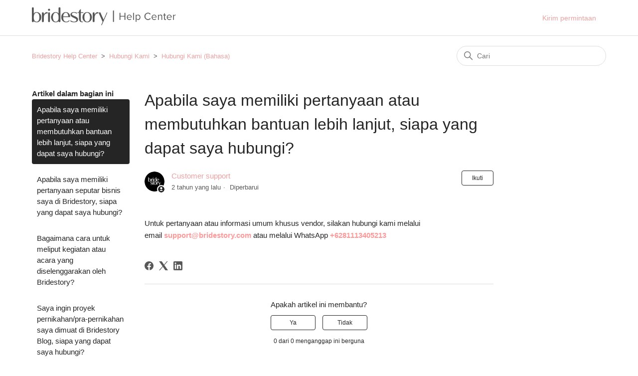

--- FILE ---
content_type: text/html; charset=utf-8
request_url: https://helpdesk.bridestory.com/hc/id/articles/24267988066457-Apabila-saya-memiliki-pertanyaan-atau-membutuhkan-bantuan-lebih-lanjut-siapa-yang-dapat-saya-hubungi
body_size: 6596
content:
<!DOCTYPE html>
<html dir="ltr" lang="id">
<head>
  <meta charset="utf-8" />
  <!-- v26831 -->


  <title>Apabila saya memiliki pertanyaan atau membutuhkan bantuan lebih lanjut, siapa yang dapat saya hubungi? &ndash; Bridestory Help Center</title>

  

  <meta name="description" content="Untuk pertanyaan atau informasi umum khusus vendor, silakan hubungi kami melalui email support@bridestory.com atau melalui WhatsApp..." /><meta property="og:image" content="https://helpdesk.bridestory.com/hc/theming_assets/01HZM6DZJ2XZ4T317S4BSERYXC" />
<meta property="og:type" content="website" />
<meta property="og:site_name" content="Bridestory Help Center" />
<meta property="og:title" content="Apabila saya memiliki pertanyaan atau membutuhkan bantuan lebih lanjut, siapa yang dapat saya hubungi?" />
<meta property="og:description" content="Untuk pertanyaan atau informasi umum khusus vendor, silakan hubungi kami melalui email support@bridestory.com atau melalui WhatsApp +6281113405213" />
<meta property="og:url" content="https://helpdesk.bridestory.com/hc/id/articles/24267988066457-Apabila-saya-memiliki-pertanyaan-atau-membutuhkan-bantuan-lebih-lanjut-siapa-yang-dapat-saya-hubungi" />
<link rel="canonical" href="https://helpdesk.bridestory.com/hc/id/articles/24267988066457-Apabila-saya-memiliki-pertanyaan-atau-membutuhkan-bantuan-lebih-lanjut-siapa-yang-dapat-saya-hubungi">
<link rel="alternate" hreflang="id" href="https://helpdesk.bridestory.com/hc/id/articles/24267988066457-Apabila-saya-memiliki-pertanyaan-atau-membutuhkan-bantuan-lebih-lanjut-siapa-yang-dapat-saya-hubungi">
<link rel="alternate" hreflang="x-default" href="https://helpdesk.bridestory.com/hc/id/articles/24267988066457-Apabila-saya-memiliki-pertanyaan-atau-membutuhkan-bantuan-lebih-lanjut-siapa-yang-dapat-saya-hubungi">

  <link rel="stylesheet" href="//static.zdassets.com/hc/assets/application-f34d73e002337ab267a13449ad9d7955.css" media="all" id="stylesheet" />
  <link rel="stylesheet" type="text/css" href="/hc/theming_assets/9831320/360004386594/style.css?digest=33379535413657">

  <link rel="icon" type="image/x-icon" href="/hc/theming_assets/01HZM6E05QSRE0EHJRNY0M9ESM">

    

  <meta content="width=device-width, initial-scale=1.0" name="viewport" />

  
</head>
<body class="">
  
  
  

  <a class="skip-navigation" tabindex="1" href="#main-content">Lewati ke konten utama</a>

<header class="header">
  <div class="logo">
    <a title="Beranda" href="/hc/id">
      <img src="/hc/theming_assets/01HZM6DZJ2XZ4T317S4BSERYXC" alt="Halaman beranda Pusat Bantuan Bridestory Help Center">
    </a>
  </div>
  <div class="nav-wrapper">
    <button class="menu-button" aria-controls="user-nav" aria-expanded="false" aria-label="Buka/tutup menu navigasi">
      <svg xmlns="http://www.w3.org/2000/svg" width="16" height="16" focusable="false" viewBox="0 0 16 16" class="icon-menu">
        <path fill="none" stroke="currentColor" stroke-linecap="round" d="M1.5 3.5h13m-13 4h13m-13 4h13"/>
      </svg>
    </button>
    <nav class="user-nav" id="user-nav">
      
      <a class="submit-a-request" href="/hc/id/requests/new">Kirim permintaan</a>
    </nav>
    
      
    
  </div>
</header>


  <main role="main">
    <div class="container-divider"></div>
<div class="container">
  <nav class="sub-nav">
    <ol class="breadcrumbs">
  
    <li title="Bridestory Help Center">
      
        <a href="/hc/id">Bridestory Help Center</a>
      
    </li>
  
    <li title="Hubungi Kami">
      
        <a href="/hc/id/categories/24267888823577-Hubungi-Kami">Hubungi Kami</a>
      
    </li>
  
    <li title="Hubungi Kami (Bahasa)">
      
        <a href="/hc/id/sections/24267960267673-Hubungi-Kami-Bahasa">Hubungi Kami (Bahasa)</a>
      
    </li>
  
</ol>

    <div class="search-container">
      <svg xmlns="http://www.w3.org/2000/svg" width="12" height="12" focusable="false" viewBox="0 0 12 12" class="search-icon">
        <circle cx="4.5" cy="4.5" r="4" fill="none" stroke="currentColor"/>
        <path stroke="currentColor" stroke-linecap="round" d="M11 11L7.5 7.5"/>
      </svg>
      <form role="search" class="search" data-search="" action="/hc/id/search" accept-charset="UTF-8" method="get"><input type="hidden" name="utf8" value="&#x2713;" autocomplete="off" /><input type="hidden" name="category" id="category" value="24267888823577" autocomplete="off" />
<input type="search" name="query" id="query" placeholder="Cari" aria-label="Cari" /></form>
    </div>
  </nav>

  <div class="article-container" id="article-container">
    <aside class="article-sidebar" aria-labelledby="section-articles-title">
      
        <div class="collapsible-sidebar">
          <button type="button" class="collapsible-sidebar-toggle" aria-labelledby="section-articles-title" aria-expanded="false">
            <svg xmlns="http://www.w3.org/2000/svg" width="20" height="20" focusable="false" viewBox="0 0 12 12" aria-hidden="true" class="collapsible-sidebar-toggle-icon chevron-icon">
              <path fill="none" stroke="currentColor" stroke-linecap="round" d="M3 4.5l2.6 2.6c.2.2.5.2.7 0L9 4.5"/>
            </svg>
            <svg xmlns="http://www.w3.org/2000/svg" width="20" height="20" focusable="false" viewBox="0 0 12 12" aria-hidden="true" class="collapsible-sidebar-toggle-icon x-icon">
              <path stroke="currentColor" stroke-linecap="round" d="M3 9l6-6m0 6L3 3"/>
            </svg>
          </button>
          <span id="section-articles-title" class="collapsible-sidebar-title sidenav-title">
            Artikel dalam bagian ini
          </span>
          <div class="collapsible-sidebar-body">
            <ul>
              
                <li>
                  <a href="/hc/id/articles/24267988066457-Apabila-saya-memiliki-pertanyaan-atau-membutuhkan-bantuan-lebih-lanjut-siapa-yang-dapat-saya-hubungi" class="sidenav-item current-article">Apabila saya memiliki pertanyaan atau membutuhkan bantuan lebih lanjut, siapa yang dapat saya hubungi?</a>
                </li>
              
                <li>
                  <a href="/hc/id/articles/24268136092441-Apabila-saya-memiliki-pertanyaan-seputar-bisnis-saya-di-Bridestory-siapa-yang-dapat-saya-hubungi" class="sidenav-item ">Apabila saya memiliki pertanyaan seputar bisnis saya di Bridestory, siapa yang dapat saya hubungi?</a>
                </li>
              
                <li>
                  <a href="/hc/id/articles/24268153771545-Bagaimana-cara-untuk-meliput-kegiatan-atau-acara-yang-diselenggarakan-oleh-Bridestory" class="sidenav-item ">Bagaimana cara untuk meliput kegiatan atau acara yang diselenggarakan oleh Bridestory?</a>
                </li>
              
                <li>
                  <a href="/hc/id/articles/24268157019673-Saya-ingin-proyek-pernikahan-pra-pernikahan-saya-dimuat-di-Bridestory-Blog-siapa-yang-dapat-saya-hubungi" class="sidenav-item ">Saya ingin proyek pernikahan/pra-pernikahan saya dimuat di Bridestory Blog, siapa yang dapat saya hubungi?</a>
                </li>
              
                <li>
                  <a href="/hc/id/articles/24268252028697-Apabila-saya-mengalami-kendala-terkait-bug-ketika-mengakses-halaman-Bridestory-ke-mana-kah-saya-harus-melaporkan-kendala-tersebut" class="sidenav-item ">Apabila saya mengalami kendala terkait bug ketika mengakses halaman Bridestory, ke mana kah saya harus melaporkan kendala tersebut?</a>
                </li>
              
            </ul>
            
          </div>
        </div>
      
    </aside>

    <article id="main-content" class="article">
      <header class="article-header">
        <h1 title="Apabila saya memiliki pertanyaan atau membutuhkan bantuan lebih lanjut, siapa yang dapat saya hubungi?" class="article-title">
          Apabila saya memiliki pertanyaan atau membutuhkan bantuan lebih lanjut, siapa yang dapat saya hubungi?
          
        </h1>

        <div class="article-author">
          
            <div class="avatar article-avatar">
              
                <svg xmlns="http://www.w3.org/2000/svg" width="12" height="12" focusable="false" viewBox="0 0 12 12" class="icon-agent">
                  <path fill="currentColor" d="M6 0C2.7 0 0 2.7 0 6s2.7 6 6 6 6-2.7 6-6-2.7-6-6-6zm0 2c1.1 0 2 .9 2 2s-.9 2-2 2-2-.9-2-2 .9-2 2-2zm2.3 7H3.7c-.3 0-.4-.3-.3-.5C3.9 7.6 4.9 7 6 7s2.1.6 2.6 1.5c.1.2 0 .5-.3.5z"/>
                </svg>
              
              <img src="https://helpdesk.bridestory.com/system/photos/361448676553/BS-80px-profile_3x.png" alt="" class="user-avatar"/>
            </div>
          
          <div class="article-meta">
            
              <a href="/hc/id/profiles/407043829914-Customer-support">
                Customer support
              </a>
            

            <ul class="meta-group">
              
                <li class="meta-data"><time datetime="2023-11-01T06:41:38Z" title="2023-11-01T06:41:38Z" data-datetime="relative">1 November, 2023 06:41</time></li>
                <li class="meta-data">Diperbarui</li>
              
            </ul>
          </div>
        </div>

        
          <div class="article-subscribe"><div data-helper="subscribe" data-json="{&quot;item&quot;:&quot;article&quot;,&quot;url&quot;:&quot;/hc/id/articles/24267988066457-Apabila-saya-memiliki-pertanyaan-atau-membutuhkan-bantuan-lebih-lanjut-siapa-yang-dapat-saya-hubungi/subscription.json&quot;,&quot;follow_label&quot;:&quot;Ikuti&quot;,&quot;unfollow_label&quot;:&quot;Berhenti mengikuti&quot;,&quot;following_label&quot;:&quot;Mengikuti&quot;,&quot;can_subscribe&quot;:true,&quot;is_subscribed&quot;:false}"></div></div>
        
      </header>

      <section class="article-info">
        <div class="article-content">
          <div class="article-body"><p>Untuk pertanyaan atau informasi umum khusus vendor, silakan hubungi kami melalui email&nbsp;<a href="mailto:support@bridestory.com" target="_blank" rel="noopener noreferrer"><strong><span class="wysiwyg-color-red70">support@bridestory.com</span></strong></a> atau melalui WhatsApp <a href="https://wa.me/6281113405213" target="_blank" rel="noopener noreferrer"><span class="wysiwyg-color-red70"><strong>+6281113405213</strong></span></a></p></div>

          <div class="article-attachments">
            <ul class="attachments">
              
            </ul>
          </div>
        </div>
      </section>

      <footer>
        <div class="article-footer">
          
            <div class="article-share">
  <ul class="share">
    <li>
      <a href="https://www.facebook.com/share.php?title=Apabila+saya+memiliki+pertanyaan+atau+membutuhkan+bantuan+lebih+lanjut%2C+siapa+yang+dapat+saya+hubungi%3F&u=https%3A%2F%2Fhelpdesk.bridestory.com%2Fhc%2Fid%2Farticles%2F24267988066457-Apabila-saya-memiliki-pertanyaan-atau-membutuhkan-bantuan-lebih-lanjut-siapa-yang-dapat-saya-hubungi" class="share-facebook" aria-label="Facebook">
        <svg xmlns="http://www.w3.org/2000/svg" width="12" height="12" focusable="false" viewBox="0 0 12 12" aria-label="Bagikan halaman ini di Facebook">
          <path fill="currentColor" d="M6 0a6 6 0 01.813 11.945V7.63h1.552l.244-1.585H6.812v-.867c0-.658.214-1.242.827-1.242h.985V2.55c-.173-.024-.538-.075-1.23-.075-1.444 0-2.29.767-2.29 2.513v1.055H3.618v1.585h1.484v4.304A6.001 6.001 0 016 0z"/>
        </svg>
      </a>
    </li>
    <li>
      <a href="https://twitter.com/share?lang=id&text=Apabila+saya+memiliki+pertanyaan+atau+membutuhkan+bantuan+lebih+lanjut%2C+siapa+yang+dapat+saya+hubungi%3F&url=https%3A%2F%2Fhelpdesk.bridestory.com%2Fhc%2Fid%2Farticles%2F24267988066457-Apabila-saya-memiliki-pertanyaan-atau-membutuhkan-bantuan-lebih-lanjut-siapa-yang-dapat-saya-hubungi" class="share-twitter" aria-label="X Corp">
        <svg xmlns="http://www.w3.org/2000/svg" width="12" height="12" focusable="false" viewBox="0 0 12 12" aria-label="Bagikan halaman ini di X Corp">
          <path fill="currentColor" d="M.0763914 0 3.60864 0 6.75369 4.49755 10.5303 0 11.6586 0 7.18498 5.11431 12 12 8.46775 12 5.18346 7.30333 1.12825 12 0 12 4.7531 6.6879z"/>
        </svg>
      </a>
    </li>
    <li>
      <a href="https://www.linkedin.com/shareArticle?mini=true&source=Bridestory&title=Apabila+saya+memiliki+pertanyaan+atau+membutuhkan+bantuan+lebih+lanjut%2C+siapa+yang+dapat+saya+hubungi%3F&url=https%3A%2F%2Fhelpdesk.bridestory.com%2Fhc%2Fid%2Farticles%2F24267988066457-Apabila-saya-memiliki-pertanyaan-atau-membutuhkan-bantuan-lebih-lanjut-siapa-yang-dapat-saya-hubungi" class="share-linkedin" aria-label="LinkedIn">
        <svg xmlns="http://www.w3.org/2000/svg" width="12" height="12" focusable="false" viewBox="0 0 12 12" aria-label="Bagikan halaman ini di LinkedIn">
          <path fill="currentColor" d="M10.8 0A1.2 1.2 0 0112 1.2v9.6a1.2 1.2 0 01-1.2 1.2H1.2A1.2 1.2 0 010 10.8V1.2A1.2 1.2 0 011.2 0h9.6zM8.09 4.356a1.87 1.87 0 00-1.598.792l-.085.133h-.024v-.783H4.676v5.727h1.778V7.392c0-.747.142-1.47 1.068-1.47.913 0 .925.854.925 1.518v2.785h1.778V7.084l-.005-.325c-.05-1.38-.456-2.403-2.13-2.403zm-4.531.142h-1.78v5.727h1.78V4.498zm-.89-2.846a1.032 1.032 0 100 2.064 1.032 1.032 0 000-2.064z"/>
        </svg>
      </a>
    </li>
  </ul>

</div>
          
          
            
          
        </div>
        
          <div class="article-votes">
            <span class="article-votes-question" id="article-votes-label">Apakah artikel ini membantu?</span>
            <div class="article-votes-controls" role="group" aria-labelledby="article-votes-label">
              <button type="button" class="button article-vote article-vote-up" data-auth-action="signin" aria-label="Artikel ini membantu" aria-pressed="false">Ya</button>
              <button type="button" class="button article-vote article-vote-down" data-auth-action="signin" aria-label="Artikel ini tidak membantu" aria-pressed="false">Tidak</button>
            </div>
            <small class="article-votes-count">
              <span class="article-vote-label">0 dari 0 menganggap ini berguna</span>
            </small>
          </div>
        

        <div class="article-more-questions">
          Ada pertanyaan lagi? <a href="/hc/id/requests/new">Kirim permintaan</a>
        </div>
        <div class="article-return-to-top">
          <a href="#article-container">
            Kembali ke atas
            <svg xmlns="http://www.w3.org/2000/svg" class="article-return-to-top-icon" width="20" height="20" focusable="false" viewBox="0 0 12 12" aria-hidden="true">
              <path fill="none" stroke="currentColor" stroke-linecap="round" d="M3 4.5l2.6 2.6c.2.2.5.2.7 0L9 4.5"/>
            </svg>
          </a>
        </div>
      </footer>

      <div class="article-relatives">
        
          <div data-recent-articles></div>
        
        
          
  <section class="related-articles">
    
      <h2 class="related-articles-title">Artikel terkait</h2>
    
    <ul>
      
        <li>
          <a href="/hc/id/related/click?data=[base64]%3D--fd68166524808e084f249828f77ce4f03e41d080" rel="nofollow">Apabila saya memiliki pertanyaan seputar bisnis saya di Bridestory, siapa yang dapat saya hubungi?</a>
        </li>
      
        <li>
          <a href="/hc/id/related/click?data=[base64]%3D--8392c4d580aa07ea62451d3137cdb722afd0e4fb" rel="nofollow">Bagaimana cara bergabung menjadi vendor peserta Event Bridestory?</a>
        </li>
      
        <li>
          <a href="/hc/id/related/click?data=[base64]%3D%3D--76f0eb44467e4fa0e1cc694c247133af193f631e" rel="nofollow">Saya ingin proyek pernikahan/pra-pernikahan saya dimuat di Bridestory Blog, siapa yang dapat saya hubungi?</a>
        </li>
      
        <li>
          <a href="/hc/id/related/click?data=[base64]%3D%3D--99f798b680184b7b7d4323cd5943c5784ea79aeb" rel="nofollow">Syarat dan Ketentuan Vendor Bridestory</a>
        </li>
      
        <li>
          <a href="/hc/id/related/click?data=[base64]" rel="nofollow">Bridestory’s Project Guidelines</a>
        </li>
      
    </ul>
  </section>


        
      </div>
      
        <div class="article-comments" id="article-comments">
          <section class="comments">
            <header class="comment-overview">
              <h2 class="comment-heading">
                Komentar
              </h2>
              <p class="comment-callout">0 komentar</p>
              
            </header>

            <ul id="comments" class="comment-list">
              
            </ul>

            

            

            <p class="comment-callout">Harap <a data-auth-action="signin" rel="nofollow" href="https://bridestoryhelp.zendesk.com/access?brand_id=360004386594&amp;return_to=https%3A%2F%2Fhelpdesk.bridestory.com%2Fhc%2Fid%2Farticles%2F24267988066457-Apabila-saya-memiliki-pertanyaan-atau-membutuhkan-bantuan-lebih-lanjut-siapa-yang-dapat-saya-hubungi">masuk</a> untuk memberikan komentar.</p>
          </section>
        </div>
      
    </article>
  </div>
</div>

  </main>

  <footer class="footer">
  <div class="footer-inner">
    <a title="Beranda" href="/hc/id">Bridestory Help Center</a>
    <div class="footer-language-selector">
      <p> 
        <b>LAYANAN PENGADUAN KONSUMEN<br/>PT. Cerita Bahagia</b> <br/>(Email: support@bridestory.com — WA: 0811 1340 5213)<br/>  
        <b>Direktorat Jenderal Perlindungan Konsumen dan Tertib Niaga Kementerian Perdagangan Republik Indonesia</b> (WA: 0853 1111 1010) </p>
 </div>

    <div class="footer-language-selector">
      
    </div>
  </div>
</footer>



  <!-- / -->

  
  <script src="//static.zdassets.com/hc/assets/id.3a7473d53c57c2a59d64.js"></script>
  

  <script type="text/javascript">
  /*

    Greetings sourcecode lurker!

    This is for internal Zendesk and legacy usage,
    we don't support or guarantee any of these values
    so please don't build stuff on top of them.

  */

  HelpCenter = {};
  HelpCenter.account = {"subdomain":"bridestoryhelp","environment":"production","name":"Bridestory"};
  HelpCenter.user = {"identifier":"da39a3ee5e6b4b0d3255bfef95601890afd80709","email":null,"name":"","role":"anonymous","avatar_url":"https://assets.zendesk.com/hc/assets/default_avatar.png","is_admin":false,"organizations":[],"groups":[]};
  HelpCenter.internal = {"asset_url":"//static.zdassets.com/hc/assets/","web_widget_asset_composer_url":"https://static.zdassets.com/ekr/snippet.js","current_session":{"locale":"id","csrf_token":null,"shared_csrf_token":null},"usage_tracking":{"event":"article_viewed","data":"BAh7CDoLbG9jYWxlSSIHaWQGOgZFVDoPYXJ0aWNsZV9pZGwrCJngzlQSFjoKX21ldGF7DDoPYWNjb3VudF9pZGkDmAOWOhNoZWxwX2NlbnRlcl9pZGwrCCEnuNFTADoNYnJhbmRfaWRsKwgi/+7RUwA6DHVzZXJfaWQwOhN1c2VyX3JvbGVfbmFtZUkiDkFOT05ZTU9VUwY7BlQ7AEkiB2lkBjsGVDoaYW5vbnltb3VzX3RyYWNraW5nX2lkMA==--00800b39082580ad39a01dab5138d86e1fe5e7d9","url":"https://helpdesk.bridestory.com/hc/activity"},"current_record_id":"24267988066457","current_record_url":"/hc/id/articles/24267988066457-Apabila-saya-memiliki-pertanyaan-atau-membutuhkan-bantuan-lebih-lanjut-siapa-yang-dapat-saya-hubungi","current_record_title":"Apabila saya memiliki pertanyaan atau membutuhkan bantuan lebih lanjut, siapa yang dapat saya hubungi?","current_text_direction":"ltr","current_brand_id":360004386594,"current_brand_name":"Bridestory","current_brand_url":"https://bridestoryhelp.zendesk.com","current_brand_active":true,"current_path":"/hc/id/articles/24267988066457-Apabila-saya-memiliki-pertanyaan-atau-membutuhkan-bantuan-lebih-lanjut-siapa-yang-dapat-saya-hubungi","show_autocomplete_breadcrumbs":true,"user_info_changing_enabled":false,"has_user_profiles_enabled":true,"has_end_user_attachments":true,"user_aliases_enabled":false,"has_anonymous_kb_voting":false,"has_multi_language_help_center":true,"show_at_mentions":false,"embeddables_config":{"embeddables_web_widget":false,"embeddables_help_center_auth_enabled":false,"embeddables_connect_ipms":false},"answer_bot_subdomain":"static","gather_plan_state":"cancelled","has_article_verification":false,"has_gather":false,"has_ckeditor":false,"has_community_enabled":false,"has_community_badges":false,"has_community_post_content_tagging":false,"has_gather_content_tags":false,"has_guide_content_tags":true,"has_user_segments":true,"has_answer_bot_web_form_enabled":false,"has_garden_modals":false,"theming_cookie_key":"hc-da39a3ee5e6b4b0d3255bfef95601890afd80709-2-preview","is_preview":false,"has_search_settings_in_plan":true,"theming_api_version":2,"theming_settings":{"brand_color":"rgba(37, 37, 37, 1)","brand_text_color":"rgba(255, 255, 255, 1)","text_color":"rgba(37, 37, 37, 1)","link_color":"rgba(235, 161, 161, 1)","background_color":"rgba(255, 255, 255, 1)","heading_font":"-apple-system, BlinkMacSystemFont, 'Segoe UI', Helvetica, Arial, sans-serif","text_font":"-apple-system, BlinkMacSystemFont, 'Segoe UI', Helvetica, Arial, sans-serif","logo":"/hc/theming_assets/01HZM6DZJ2XZ4T317S4BSERYXC","favicon":"/hc/theming_assets/01HZM6E05QSRE0EHJRNY0M9ESM","homepage_background_image":"/hc/theming_assets/01HZM6E1KTQDKN2E6K9WZ54BH0","community_background_image":"/hc/theming_assets/01HZM6E2RJ52Q6B9Q62R54FCDE","community_image":"/hc/theming_assets/01HZM6E3PGMB6V6QQPH0NAV3D3","instant_search":true,"scoped_kb_search":true,"scoped_community_search":true,"show_recent_activity":true,"show_articles_in_section":true,"show_article_author":true,"show_article_comments":true,"show_follow_article":true,"show_recently_viewed_articles":true,"show_related_articles":true,"show_article_sharing":true,"show_follow_section":true,"show_follow_post":true,"show_post_sharing":true,"show_follow_topic":true},"has_pci_credit_card_custom_field":false,"help_center_restricted":false,"is_assuming_someone_else":false,"flash_messages":[],"user_photo_editing_enabled":true,"user_preferred_locale":"en-us","base_locale":"id","login_url":"https://bridestoryhelp.zendesk.com/access?brand_id=360004386594\u0026return_to=https%3A%2F%2Fhelpdesk.bridestory.com%2Fhc%2Fid%2Farticles%2F24267988066457-Apabila-saya-memiliki-pertanyaan-atau-membutuhkan-bantuan-lebih-lanjut-siapa-yang-dapat-saya-hubungi","has_alternate_templates":false,"has_custom_statuses_enabled":false,"has_hc_generative_answers_setting_enabled":true,"has_generative_search_with_zgpt_enabled":false,"has_suggested_initial_questions_enabled":false,"has_guide_service_catalog":false,"has_service_catalog_search_poc":false,"has_service_catalog_itam":false,"has_csat_reverse_2_scale_in_mobile":false,"has_knowledge_navigation":false,"has_unified_navigation":false,"has_csat_bet365_branding":false,"version":"v26831","dev_mode":false};
</script>

  
  
  <script src="//static.zdassets.com/hc/assets/hc_enduser-2a5c7d395cc5df83aeb04ab184a4dcef.js"></script>
  <script type="text/javascript" src="/hc/theming_assets/9831320/360004386594/script.js?digest=33379535413657"></script>
  
</body>
</html>